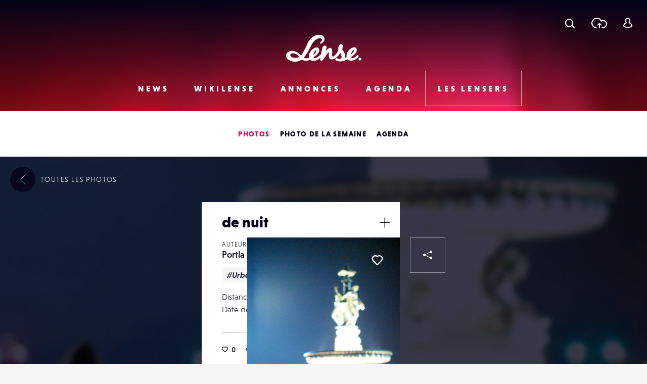

--- FILE ---
content_type: text/html; charset=UTF-8
request_url: https://www.lense.fr/wp-admin/admin-ajax.php
body_size: -65
content:
{"post_id":4834,"counted":false,"storage":[],"type":"post"}

--- FILE ---
content_type: text/html; charset=utf-8
request_url: https://www.google.com/recaptcha/api2/anchor?ar=1&k=6LehnQsUAAAAABNYyfLzUnaZTlkVTuZKBmGM04B1&co=aHR0cHM6Ly93d3cubGVuc2UuZnI6NDQz&hl=en&type=image&v=PoyoqOPhxBO7pBk68S4YbpHZ&theme=light&size=normal&anchor-ms=20000&execute-ms=30000&cb=sn0cv33yh98q
body_size: 50550
content:
<!DOCTYPE HTML><html dir="ltr" lang="en"><head><meta http-equiv="Content-Type" content="text/html; charset=UTF-8">
<meta http-equiv="X-UA-Compatible" content="IE=edge">
<title>reCAPTCHA</title>
<style type="text/css">
/* cyrillic-ext */
@font-face {
  font-family: 'Roboto';
  font-style: normal;
  font-weight: 400;
  font-stretch: 100%;
  src: url(//fonts.gstatic.com/s/roboto/v48/KFO7CnqEu92Fr1ME7kSn66aGLdTylUAMa3GUBHMdazTgWw.woff2) format('woff2');
  unicode-range: U+0460-052F, U+1C80-1C8A, U+20B4, U+2DE0-2DFF, U+A640-A69F, U+FE2E-FE2F;
}
/* cyrillic */
@font-face {
  font-family: 'Roboto';
  font-style: normal;
  font-weight: 400;
  font-stretch: 100%;
  src: url(//fonts.gstatic.com/s/roboto/v48/KFO7CnqEu92Fr1ME7kSn66aGLdTylUAMa3iUBHMdazTgWw.woff2) format('woff2');
  unicode-range: U+0301, U+0400-045F, U+0490-0491, U+04B0-04B1, U+2116;
}
/* greek-ext */
@font-face {
  font-family: 'Roboto';
  font-style: normal;
  font-weight: 400;
  font-stretch: 100%;
  src: url(//fonts.gstatic.com/s/roboto/v48/KFO7CnqEu92Fr1ME7kSn66aGLdTylUAMa3CUBHMdazTgWw.woff2) format('woff2');
  unicode-range: U+1F00-1FFF;
}
/* greek */
@font-face {
  font-family: 'Roboto';
  font-style: normal;
  font-weight: 400;
  font-stretch: 100%;
  src: url(//fonts.gstatic.com/s/roboto/v48/KFO7CnqEu92Fr1ME7kSn66aGLdTylUAMa3-UBHMdazTgWw.woff2) format('woff2');
  unicode-range: U+0370-0377, U+037A-037F, U+0384-038A, U+038C, U+038E-03A1, U+03A3-03FF;
}
/* math */
@font-face {
  font-family: 'Roboto';
  font-style: normal;
  font-weight: 400;
  font-stretch: 100%;
  src: url(//fonts.gstatic.com/s/roboto/v48/KFO7CnqEu92Fr1ME7kSn66aGLdTylUAMawCUBHMdazTgWw.woff2) format('woff2');
  unicode-range: U+0302-0303, U+0305, U+0307-0308, U+0310, U+0312, U+0315, U+031A, U+0326-0327, U+032C, U+032F-0330, U+0332-0333, U+0338, U+033A, U+0346, U+034D, U+0391-03A1, U+03A3-03A9, U+03B1-03C9, U+03D1, U+03D5-03D6, U+03F0-03F1, U+03F4-03F5, U+2016-2017, U+2034-2038, U+203C, U+2040, U+2043, U+2047, U+2050, U+2057, U+205F, U+2070-2071, U+2074-208E, U+2090-209C, U+20D0-20DC, U+20E1, U+20E5-20EF, U+2100-2112, U+2114-2115, U+2117-2121, U+2123-214F, U+2190, U+2192, U+2194-21AE, U+21B0-21E5, U+21F1-21F2, U+21F4-2211, U+2213-2214, U+2216-22FF, U+2308-230B, U+2310, U+2319, U+231C-2321, U+2336-237A, U+237C, U+2395, U+239B-23B7, U+23D0, U+23DC-23E1, U+2474-2475, U+25AF, U+25B3, U+25B7, U+25BD, U+25C1, U+25CA, U+25CC, U+25FB, U+266D-266F, U+27C0-27FF, U+2900-2AFF, U+2B0E-2B11, U+2B30-2B4C, U+2BFE, U+3030, U+FF5B, U+FF5D, U+1D400-1D7FF, U+1EE00-1EEFF;
}
/* symbols */
@font-face {
  font-family: 'Roboto';
  font-style: normal;
  font-weight: 400;
  font-stretch: 100%;
  src: url(//fonts.gstatic.com/s/roboto/v48/KFO7CnqEu92Fr1ME7kSn66aGLdTylUAMaxKUBHMdazTgWw.woff2) format('woff2');
  unicode-range: U+0001-000C, U+000E-001F, U+007F-009F, U+20DD-20E0, U+20E2-20E4, U+2150-218F, U+2190, U+2192, U+2194-2199, U+21AF, U+21E6-21F0, U+21F3, U+2218-2219, U+2299, U+22C4-22C6, U+2300-243F, U+2440-244A, U+2460-24FF, U+25A0-27BF, U+2800-28FF, U+2921-2922, U+2981, U+29BF, U+29EB, U+2B00-2BFF, U+4DC0-4DFF, U+FFF9-FFFB, U+10140-1018E, U+10190-1019C, U+101A0, U+101D0-101FD, U+102E0-102FB, U+10E60-10E7E, U+1D2C0-1D2D3, U+1D2E0-1D37F, U+1F000-1F0FF, U+1F100-1F1AD, U+1F1E6-1F1FF, U+1F30D-1F30F, U+1F315, U+1F31C, U+1F31E, U+1F320-1F32C, U+1F336, U+1F378, U+1F37D, U+1F382, U+1F393-1F39F, U+1F3A7-1F3A8, U+1F3AC-1F3AF, U+1F3C2, U+1F3C4-1F3C6, U+1F3CA-1F3CE, U+1F3D4-1F3E0, U+1F3ED, U+1F3F1-1F3F3, U+1F3F5-1F3F7, U+1F408, U+1F415, U+1F41F, U+1F426, U+1F43F, U+1F441-1F442, U+1F444, U+1F446-1F449, U+1F44C-1F44E, U+1F453, U+1F46A, U+1F47D, U+1F4A3, U+1F4B0, U+1F4B3, U+1F4B9, U+1F4BB, U+1F4BF, U+1F4C8-1F4CB, U+1F4D6, U+1F4DA, U+1F4DF, U+1F4E3-1F4E6, U+1F4EA-1F4ED, U+1F4F7, U+1F4F9-1F4FB, U+1F4FD-1F4FE, U+1F503, U+1F507-1F50B, U+1F50D, U+1F512-1F513, U+1F53E-1F54A, U+1F54F-1F5FA, U+1F610, U+1F650-1F67F, U+1F687, U+1F68D, U+1F691, U+1F694, U+1F698, U+1F6AD, U+1F6B2, U+1F6B9-1F6BA, U+1F6BC, U+1F6C6-1F6CF, U+1F6D3-1F6D7, U+1F6E0-1F6EA, U+1F6F0-1F6F3, U+1F6F7-1F6FC, U+1F700-1F7FF, U+1F800-1F80B, U+1F810-1F847, U+1F850-1F859, U+1F860-1F887, U+1F890-1F8AD, U+1F8B0-1F8BB, U+1F8C0-1F8C1, U+1F900-1F90B, U+1F93B, U+1F946, U+1F984, U+1F996, U+1F9E9, U+1FA00-1FA6F, U+1FA70-1FA7C, U+1FA80-1FA89, U+1FA8F-1FAC6, U+1FACE-1FADC, U+1FADF-1FAE9, U+1FAF0-1FAF8, U+1FB00-1FBFF;
}
/* vietnamese */
@font-face {
  font-family: 'Roboto';
  font-style: normal;
  font-weight: 400;
  font-stretch: 100%;
  src: url(//fonts.gstatic.com/s/roboto/v48/KFO7CnqEu92Fr1ME7kSn66aGLdTylUAMa3OUBHMdazTgWw.woff2) format('woff2');
  unicode-range: U+0102-0103, U+0110-0111, U+0128-0129, U+0168-0169, U+01A0-01A1, U+01AF-01B0, U+0300-0301, U+0303-0304, U+0308-0309, U+0323, U+0329, U+1EA0-1EF9, U+20AB;
}
/* latin-ext */
@font-face {
  font-family: 'Roboto';
  font-style: normal;
  font-weight: 400;
  font-stretch: 100%;
  src: url(//fonts.gstatic.com/s/roboto/v48/KFO7CnqEu92Fr1ME7kSn66aGLdTylUAMa3KUBHMdazTgWw.woff2) format('woff2');
  unicode-range: U+0100-02BA, U+02BD-02C5, U+02C7-02CC, U+02CE-02D7, U+02DD-02FF, U+0304, U+0308, U+0329, U+1D00-1DBF, U+1E00-1E9F, U+1EF2-1EFF, U+2020, U+20A0-20AB, U+20AD-20C0, U+2113, U+2C60-2C7F, U+A720-A7FF;
}
/* latin */
@font-face {
  font-family: 'Roboto';
  font-style: normal;
  font-weight: 400;
  font-stretch: 100%;
  src: url(//fonts.gstatic.com/s/roboto/v48/KFO7CnqEu92Fr1ME7kSn66aGLdTylUAMa3yUBHMdazQ.woff2) format('woff2');
  unicode-range: U+0000-00FF, U+0131, U+0152-0153, U+02BB-02BC, U+02C6, U+02DA, U+02DC, U+0304, U+0308, U+0329, U+2000-206F, U+20AC, U+2122, U+2191, U+2193, U+2212, U+2215, U+FEFF, U+FFFD;
}
/* cyrillic-ext */
@font-face {
  font-family: 'Roboto';
  font-style: normal;
  font-weight: 500;
  font-stretch: 100%;
  src: url(//fonts.gstatic.com/s/roboto/v48/KFO7CnqEu92Fr1ME7kSn66aGLdTylUAMa3GUBHMdazTgWw.woff2) format('woff2');
  unicode-range: U+0460-052F, U+1C80-1C8A, U+20B4, U+2DE0-2DFF, U+A640-A69F, U+FE2E-FE2F;
}
/* cyrillic */
@font-face {
  font-family: 'Roboto';
  font-style: normal;
  font-weight: 500;
  font-stretch: 100%;
  src: url(//fonts.gstatic.com/s/roboto/v48/KFO7CnqEu92Fr1ME7kSn66aGLdTylUAMa3iUBHMdazTgWw.woff2) format('woff2');
  unicode-range: U+0301, U+0400-045F, U+0490-0491, U+04B0-04B1, U+2116;
}
/* greek-ext */
@font-face {
  font-family: 'Roboto';
  font-style: normal;
  font-weight: 500;
  font-stretch: 100%;
  src: url(//fonts.gstatic.com/s/roboto/v48/KFO7CnqEu92Fr1ME7kSn66aGLdTylUAMa3CUBHMdazTgWw.woff2) format('woff2');
  unicode-range: U+1F00-1FFF;
}
/* greek */
@font-face {
  font-family: 'Roboto';
  font-style: normal;
  font-weight: 500;
  font-stretch: 100%;
  src: url(//fonts.gstatic.com/s/roboto/v48/KFO7CnqEu92Fr1ME7kSn66aGLdTylUAMa3-UBHMdazTgWw.woff2) format('woff2');
  unicode-range: U+0370-0377, U+037A-037F, U+0384-038A, U+038C, U+038E-03A1, U+03A3-03FF;
}
/* math */
@font-face {
  font-family: 'Roboto';
  font-style: normal;
  font-weight: 500;
  font-stretch: 100%;
  src: url(//fonts.gstatic.com/s/roboto/v48/KFO7CnqEu92Fr1ME7kSn66aGLdTylUAMawCUBHMdazTgWw.woff2) format('woff2');
  unicode-range: U+0302-0303, U+0305, U+0307-0308, U+0310, U+0312, U+0315, U+031A, U+0326-0327, U+032C, U+032F-0330, U+0332-0333, U+0338, U+033A, U+0346, U+034D, U+0391-03A1, U+03A3-03A9, U+03B1-03C9, U+03D1, U+03D5-03D6, U+03F0-03F1, U+03F4-03F5, U+2016-2017, U+2034-2038, U+203C, U+2040, U+2043, U+2047, U+2050, U+2057, U+205F, U+2070-2071, U+2074-208E, U+2090-209C, U+20D0-20DC, U+20E1, U+20E5-20EF, U+2100-2112, U+2114-2115, U+2117-2121, U+2123-214F, U+2190, U+2192, U+2194-21AE, U+21B0-21E5, U+21F1-21F2, U+21F4-2211, U+2213-2214, U+2216-22FF, U+2308-230B, U+2310, U+2319, U+231C-2321, U+2336-237A, U+237C, U+2395, U+239B-23B7, U+23D0, U+23DC-23E1, U+2474-2475, U+25AF, U+25B3, U+25B7, U+25BD, U+25C1, U+25CA, U+25CC, U+25FB, U+266D-266F, U+27C0-27FF, U+2900-2AFF, U+2B0E-2B11, U+2B30-2B4C, U+2BFE, U+3030, U+FF5B, U+FF5D, U+1D400-1D7FF, U+1EE00-1EEFF;
}
/* symbols */
@font-face {
  font-family: 'Roboto';
  font-style: normal;
  font-weight: 500;
  font-stretch: 100%;
  src: url(//fonts.gstatic.com/s/roboto/v48/KFO7CnqEu92Fr1ME7kSn66aGLdTylUAMaxKUBHMdazTgWw.woff2) format('woff2');
  unicode-range: U+0001-000C, U+000E-001F, U+007F-009F, U+20DD-20E0, U+20E2-20E4, U+2150-218F, U+2190, U+2192, U+2194-2199, U+21AF, U+21E6-21F0, U+21F3, U+2218-2219, U+2299, U+22C4-22C6, U+2300-243F, U+2440-244A, U+2460-24FF, U+25A0-27BF, U+2800-28FF, U+2921-2922, U+2981, U+29BF, U+29EB, U+2B00-2BFF, U+4DC0-4DFF, U+FFF9-FFFB, U+10140-1018E, U+10190-1019C, U+101A0, U+101D0-101FD, U+102E0-102FB, U+10E60-10E7E, U+1D2C0-1D2D3, U+1D2E0-1D37F, U+1F000-1F0FF, U+1F100-1F1AD, U+1F1E6-1F1FF, U+1F30D-1F30F, U+1F315, U+1F31C, U+1F31E, U+1F320-1F32C, U+1F336, U+1F378, U+1F37D, U+1F382, U+1F393-1F39F, U+1F3A7-1F3A8, U+1F3AC-1F3AF, U+1F3C2, U+1F3C4-1F3C6, U+1F3CA-1F3CE, U+1F3D4-1F3E0, U+1F3ED, U+1F3F1-1F3F3, U+1F3F5-1F3F7, U+1F408, U+1F415, U+1F41F, U+1F426, U+1F43F, U+1F441-1F442, U+1F444, U+1F446-1F449, U+1F44C-1F44E, U+1F453, U+1F46A, U+1F47D, U+1F4A3, U+1F4B0, U+1F4B3, U+1F4B9, U+1F4BB, U+1F4BF, U+1F4C8-1F4CB, U+1F4D6, U+1F4DA, U+1F4DF, U+1F4E3-1F4E6, U+1F4EA-1F4ED, U+1F4F7, U+1F4F9-1F4FB, U+1F4FD-1F4FE, U+1F503, U+1F507-1F50B, U+1F50D, U+1F512-1F513, U+1F53E-1F54A, U+1F54F-1F5FA, U+1F610, U+1F650-1F67F, U+1F687, U+1F68D, U+1F691, U+1F694, U+1F698, U+1F6AD, U+1F6B2, U+1F6B9-1F6BA, U+1F6BC, U+1F6C6-1F6CF, U+1F6D3-1F6D7, U+1F6E0-1F6EA, U+1F6F0-1F6F3, U+1F6F7-1F6FC, U+1F700-1F7FF, U+1F800-1F80B, U+1F810-1F847, U+1F850-1F859, U+1F860-1F887, U+1F890-1F8AD, U+1F8B0-1F8BB, U+1F8C0-1F8C1, U+1F900-1F90B, U+1F93B, U+1F946, U+1F984, U+1F996, U+1F9E9, U+1FA00-1FA6F, U+1FA70-1FA7C, U+1FA80-1FA89, U+1FA8F-1FAC6, U+1FACE-1FADC, U+1FADF-1FAE9, U+1FAF0-1FAF8, U+1FB00-1FBFF;
}
/* vietnamese */
@font-face {
  font-family: 'Roboto';
  font-style: normal;
  font-weight: 500;
  font-stretch: 100%;
  src: url(//fonts.gstatic.com/s/roboto/v48/KFO7CnqEu92Fr1ME7kSn66aGLdTylUAMa3OUBHMdazTgWw.woff2) format('woff2');
  unicode-range: U+0102-0103, U+0110-0111, U+0128-0129, U+0168-0169, U+01A0-01A1, U+01AF-01B0, U+0300-0301, U+0303-0304, U+0308-0309, U+0323, U+0329, U+1EA0-1EF9, U+20AB;
}
/* latin-ext */
@font-face {
  font-family: 'Roboto';
  font-style: normal;
  font-weight: 500;
  font-stretch: 100%;
  src: url(//fonts.gstatic.com/s/roboto/v48/KFO7CnqEu92Fr1ME7kSn66aGLdTylUAMa3KUBHMdazTgWw.woff2) format('woff2');
  unicode-range: U+0100-02BA, U+02BD-02C5, U+02C7-02CC, U+02CE-02D7, U+02DD-02FF, U+0304, U+0308, U+0329, U+1D00-1DBF, U+1E00-1E9F, U+1EF2-1EFF, U+2020, U+20A0-20AB, U+20AD-20C0, U+2113, U+2C60-2C7F, U+A720-A7FF;
}
/* latin */
@font-face {
  font-family: 'Roboto';
  font-style: normal;
  font-weight: 500;
  font-stretch: 100%;
  src: url(//fonts.gstatic.com/s/roboto/v48/KFO7CnqEu92Fr1ME7kSn66aGLdTylUAMa3yUBHMdazQ.woff2) format('woff2');
  unicode-range: U+0000-00FF, U+0131, U+0152-0153, U+02BB-02BC, U+02C6, U+02DA, U+02DC, U+0304, U+0308, U+0329, U+2000-206F, U+20AC, U+2122, U+2191, U+2193, U+2212, U+2215, U+FEFF, U+FFFD;
}
/* cyrillic-ext */
@font-face {
  font-family: 'Roboto';
  font-style: normal;
  font-weight: 900;
  font-stretch: 100%;
  src: url(//fonts.gstatic.com/s/roboto/v48/KFO7CnqEu92Fr1ME7kSn66aGLdTylUAMa3GUBHMdazTgWw.woff2) format('woff2');
  unicode-range: U+0460-052F, U+1C80-1C8A, U+20B4, U+2DE0-2DFF, U+A640-A69F, U+FE2E-FE2F;
}
/* cyrillic */
@font-face {
  font-family: 'Roboto';
  font-style: normal;
  font-weight: 900;
  font-stretch: 100%;
  src: url(//fonts.gstatic.com/s/roboto/v48/KFO7CnqEu92Fr1ME7kSn66aGLdTylUAMa3iUBHMdazTgWw.woff2) format('woff2');
  unicode-range: U+0301, U+0400-045F, U+0490-0491, U+04B0-04B1, U+2116;
}
/* greek-ext */
@font-face {
  font-family: 'Roboto';
  font-style: normal;
  font-weight: 900;
  font-stretch: 100%;
  src: url(//fonts.gstatic.com/s/roboto/v48/KFO7CnqEu92Fr1ME7kSn66aGLdTylUAMa3CUBHMdazTgWw.woff2) format('woff2');
  unicode-range: U+1F00-1FFF;
}
/* greek */
@font-face {
  font-family: 'Roboto';
  font-style: normal;
  font-weight: 900;
  font-stretch: 100%;
  src: url(//fonts.gstatic.com/s/roboto/v48/KFO7CnqEu92Fr1ME7kSn66aGLdTylUAMa3-UBHMdazTgWw.woff2) format('woff2');
  unicode-range: U+0370-0377, U+037A-037F, U+0384-038A, U+038C, U+038E-03A1, U+03A3-03FF;
}
/* math */
@font-face {
  font-family: 'Roboto';
  font-style: normal;
  font-weight: 900;
  font-stretch: 100%;
  src: url(//fonts.gstatic.com/s/roboto/v48/KFO7CnqEu92Fr1ME7kSn66aGLdTylUAMawCUBHMdazTgWw.woff2) format('woff2');
  unicode-range: U+0302-0303, U+0305, U+0307-0308, U+0310, U+0312, U+0315, U+031A, U+0326-0327, U+032C, U+032F-0330, U+0332-0333, U+0338, U+033A, U+0346, U+034D, U+0391-03A1, U+03A3-03A9, U+03B1-03C9, U+03D1, U+03D5-03D6, U+03F0-03F1, U+03F4-03F5, U+2016-2017, U+2034-2038, U+203C, U+2040, U+2043, U+2047, U+2050, U+2057, U+205F, U+2070-2071, U+2074-208E, U+2090-209C, U+20D0-20DC, U+20E1, U+20E5-20EF, U+2100-2112, U+2114-2115, U+2117-2121, U+2123-214F, U+2190, U+2192, U+2194-21AE, U+21B0-21E5, U+21F1-21F2, U+21F4-2211, U+2213-2214, U+2216-22FF, U+2308-230B, U+2310, U+2319, U+231C-2321, U+2336-237A, U+237C, U+2395, U+239B-23B7, U+23D0, U+23DC-23E1, U+2474-2475, U+25AF, U+25B3, U+25B7, U+25BD, U+25C1, U+25CA, U+25CC, U+25FB, U+266D-266F, U+27C0-27FF, U+2900-2AFF, U+2B0E-2B11, U+2B30-2B4C, U+2BFE, U+3030, U+FF5B, U+FF5D, U+1D400-1D7FF, U+1EE00-1EEFF;
}
/* symbols */
@font-face {
  font-family: 'Roboto';
  font-style: normal;
  font-weight: 900;
  font-stretch: 100%;
  src: url(//fonts.gstatic.com/s/roboto/v48/KFO7CnqEu92Fr1ME7kSn66aGLdTylUAMaxKUBHMdazTgWw.woff2) format('woff2');
  unicode-range: U+0001-000C, U+000E-001F, U+007F-009F, U+20DD-20E0, U+20E2-20E4, U+2150-218F, U+2190, U+2192, U+2194-2199, U+21AF, U+21E6-21F0, U+21F3, U+2218-2219, U+2299, U+22C4-22C6, U+2300-243F, U+2440-244A, U+2460-24FF, U+25A0-27BF, U+2800-28FF, U+2921-2922, U+2981, U+29BF, U+29EB, U+2B00-2BFF, U+4DC0-4DFF, U+FFF9-FFFB, U+10140-1018E, U+10190-1019C, U+101A0, U+101D0-101FD, U+102E0-102FB, U+10E60-10E7E, U+1D2C0-1D2D3, U+1D2E0-1D37F, U+1F000-1F0FF, U+1F100-1F1AD, U+1F1E6-1F1FF, U+1F30D-1F30F, U+1F315, U+1F31C, U+1F31E, U+1F320-1F32C, U+1F336, U+1F378, U+1F37D, U+1F382, U+1F393-1F39F, U+1F3A7-1F3A8, U+1F3AC-1F3AF, U+1F3C2, U+1F3C4-1F3C6, U+1F3CA-1F3CE, U+1F3D4-1F3E0, U+1F3ED, U+1F3F1-1F3F3, U+1F3F5-1F3F7, U+1F408, U+1F415, U+1F41F, U+1F426, U+1F43F, U+1F441-1F442, U+1F444, U+1F446-1F449, U+1F44C-1F44E, U+1F453, U+1F46A, U+1F47D, U+1F4A3, U+1F4B0, U+1F4B3, U+1F4B9, U+1F4BB, U+1F4BF, U+1F4C8-1F4CB, U+1F4D6, U+1F4DA, U+1F4DF, U+1F4E3-1F4E6, U+1F4EA-1F4ED, U+1F4F7, U+1F4F9-1F4FB, U+1F4FD-1F4FE, U+1F503, U+1F507-1F50B, U+1F50D, U+1F512-1F513, U+1F53E-1F54A, U+1F54F-1F5FA, U+1F610, U+1F650-1F67F, U+1F687, U+1F68D, U+1F691, U+1F694, U+1F698, U+1F6AD, U+1F6B2, U+1F6B9-1F6BA, U+1F6BC, U+1F6C6-1F6CF, U+1F6D3-1F6D7, U+1F6E0-1F6EA, U+1F6F0-1F6F3, U+1F6F7-1F6FC, U+1F700-1F7FF, U+1F800-1F80B, U+1F810-1F847, U+1F850-1F859, U+1F860-1F887, U+1F890-1F8AD, U+1F8B0-1F8BB, U+1F8C0-1F8C1, U+1F900-1F90B, U+1F93B, U+1F946, U+1F984, U+1F996, U+1F9E9, U+1FA00-1FA6F, U+1FA70-1FA7C, U+1FA80-1FA89, U+1FA8F-1FAC6, U+1FACE-1FADC, U+1FADF-1FAE9, U+1FAF0-1FAF8, U+1FB00-1FBFF;
}
/* vietnamese */
@font-face {
  font-family: 'Roboto';
  font-style: normal;
  font-weight: 900;
  font-stretch: 100%;
  src: url(//fonts.gstatic.com/s/roboto/v48/KFO7CnqEu92Fr1ME7kSn66aGLdTylUAMa3OUBHMdazTgWw.woff2) format('woff2');
  unicode-range: U+0102-0103, U+0110-0111, U+0128-0129, U+0168-0169, U+01A0-01A1, U+01AF-01B0, U+0300-0301, U+0303-0304, U+0308-0309, U+0323, U+0329, U+1EA0-1EF9, U+20AB;
}
/* latin-ext */
@font-face {
  font-family: 'Roboto';
  font-style: normal;
  font-weight: 900;
  font-stretch: 100%;
  src: url(//fonts.gstatic.com/s/roboto/v48/KFO7CnqEu92Fr1ME7kSn66aGLdTylUAMa3KUBHMdazTgWw.woff2) format('woff2');
  unicode-range: U+0100-02BA, U+02BD-02C5, U+02C7-02CC, U+02CE-02D7, U+02DD-02FF, U+0304, U+0308, U+0329, U+1D00-1DBF, U+1E00-1E9F, U+1EF2-1EFF, U+2020, U+20A0-20AB, U+20AD-20C0, U+2113, U+2C60-2C7F, U+A720-A7FF;
}
/* latin */
@font-face {
  font-family: 'Roboto';
  font-style: normal;
  font-weight: 900;
  font-stretch: 100%;
  src: url(//fonts.gstatic.com/s/roboto/v48/KFO7CnqEu92Fr1ME7kSn66aGLdTylUAMa3yUBHMdazQ.woff2) format('woff2');
  unicode-range: U+0000-00FF, U+0131, U+0152-0153, U+02BB-02BC, U+02C6, U+02DA, U+02DC, U+0304, U+0308, U+0329, U+2000-206F, U+20AC, U+2122, U+2191, U+2193, U+2212, U+2215, U+FEFF, U+FFFD;
}

</style>
<link rel="stylesheet" type="text/css" href="https://www.gstatic.com/recaptcha/releases/PoyoqOPhxBO7pBk68S4YbpHZ/styles__ltr.css">
<script nonce="IIHkD69jGYVqZKwDuI81Gg" type="text/javascript">window['__recaptcha_api'] = 'https://www.google.com/recaptcha/api2/';</script>
<script type="text/javascript" src="https://www.gstatic.com/recaptcha/releases/PoyoqOPhxBO7pBk68S4YbpHZ/recaptcha__en.js" nonce="IIHkD69jGYVqZKwDuI81Gg">
      
    </script></head>
<body><div id="rc-anchor-alert" class="rc-anchor-alert"></div>
<input type="hidden" id="recaptcha-token" value="[base64]">
<script type="text/javascript" nonce="IIHkD69jGYVqZKwDuI81Gg">
      recaptcha.anchor.Main.init("[\x22ainput\x22,[\x22bgdata\x22,\x22\x22,\[base64]/[base64]/[base64]/KE4oMTI0LHYsdi5HKSxMWihsLHYpKTpOKDEyNCx2LGwpLFYpLHYpLFQpKSxGKDE3MSx2KX0scjc9ZnVuY3Rpb24obCl7cmV0dXJuIGx9LEM9ZnVuY3Rpb24obCxWLHYpe04odixsLFYpLFZbYWtdPTI3OTZ9LG49ZnVuY3Rpb24obCxWKXtWLlg9KChWLlg/[base64]/[base64]/[base64]/[base64]/[base64]/[base64]/[base64]/[base64]/[base64]/[base64]/[base64]\\u003d\x22,\[base64]\\u003d\\u003d\x22,\x22wr3Cl8KTDMKMw6HCmB/Dj8OYZ8OZSmcOHgEgJMKRwonCqBwJw5nCrEnCoDfCuBt/wrbDhcKCw6dKCGstw77CrkHDnMK0Nlw+w5Zuf8KRw4MmwrJxw7jDvlHDgGtmw4UzwogDw5XDj8Ovwr/Dl8KOw5YNKcKCw5DCsT7DisOyV0PCtVTCn8O9EQ3Ck8K5akrCgsOtwp0SIDoWwqTDuHA7acO9ScOSwovClSPCmcKGWcOywp/DlRlnCSnCoxvDqMKmwqdCwqjCssO6wqLDvzXDosKcw5TCkBQ3wq3CnwvDk8KHDhkNCSLDkcOMdhnDmsKTwrcMw7PCjkoCw5Rsw67CsA/[base64]/CgMKpwoEeH8OIJ8KkwrZKw70lSxcTeAnDnsOKw63DownCg2TDqETDs0Y8UFQwdw/Cu8KfdUwXw6vCvsKowp57O8OnwpdtViTCm30yw5nCusOPw6DDrGcBfR/Cvkllwrk0H8OcwpHCqDvDjsOcw54FwqQcw5BTw4wOwpfDlsOjw7XChsO4M8Kuw4JPw5fCtgcqb8OzDMKPw6LDpMKGwr3DgsKFWMKZw67CryFcwqNvwp9pZh/Dk0zDhBVdQi0Gw6hfJ8O3OcKsw6lGBMKlL8ObXxQNw77CksK/w4fDgEXDiA/[base64]/PcKNNsO2wpjDg0rCjkLCqcKKGkgLw4NyC2PDp8O1SsOtw47Dh1LCtsKpw5Y8T3xkw5zCjcOewo0jw5XDsmXDmCfDoEMpw6bDlMKAw4/DhMK/[base64]/[base64]/[base64]/CsiPCokvCqMKRwp4KwqfCn8OgwrAHw57DjsOGw7PDkcOrcMOqNGDDhRcjwr/CtsODwpZ+wq3CmsK5w7ANRQ3DpsOyw5MCwrZ+wpLCgSxKw6U/wrXDl1xTwrlaNlnCn8Kow4tbIVZQw7DDkcOxCA9QMsKDwokew4BAfSpgbMODwoccPUxCXSlOwp9nX8OOw4xswp92w7/CpcKEw5xTBcK2QkLDlMONwq3CmMK+wodeIcOUA8O0w4zDhEJoK8KEwq3DrcKtw4Ffw5HDlwpJXMKlJhIEDcO/wp8JGMKxBcOKFAbCqkBdOcKyZDTDm8OoDzPCqsKGw6LDgcKECcO8wpTDh1nCksOWw5DDpAbDoULCuMObEMK0w6cxZwR8wrI+NR0iw7DCl8K6w4rDs8KtwrrDu8Kowop9QsOVw6nCp8O1w5Q/ZRDDtFMeM3c6w6szw4Zqwo/CvXrDqk0jPDbDkMOvX1/CpD3Di8KbNCPCucK3w4fChcKaDGl+BnxaHcK5w6ckPzDCgld4w4/Dq2dYw6U+wrLDlsOWGcObw7TDo8KGInnCqMO2L8KowpdcwrjDlcObHU/DlUM3w6LDs2YoZ8KHUWlDw4bCscO2w7rDr8KEKVzCnRU+BcOpK8K0QsOlw6BJLQjDk8ODw5fDsMOgwrbCtcKBw4cQOsKawqHDp8O2ZjfCs8Kjb8Oxw4dfwqHCkMKnwoZeO8OebcKpwpgOwp7Cn8KKT1DDh8KQwqbDiGQHwqQ/T8KYwqtHZVnDuMKiFkRPw6LCj3hLwpDDgHrCvDvDq0HCkgl6woXDpcKqwqzCmMO3wo0VacOYTcOCScKyNUHCgsKoARxLwrLDrXpTwqw1MQcpGnQmw5fCpMOkwpTDlsKbwq9Kw5s7fxUowpxqVzzClcOMw7DDv8KMw7XDkCzDsBEGw5/[base64]/[base64]/wrJ1bAJuWMONISPCh8OVTsK0CMKrwqTCtSjDpSIuwoRUw7lEwq7DlTdbHMO+w7HDjVtqw5V1NcKqwr7CiMOUw4hxTcKdFAEzwofDo8KgAMKqfsK/ZsKcwpMSwrjCiHoNw7ZNJBcbw6LDs8KqwqbCm2NUYMOCw43DssK9PMOIE8OUeSE6w79uw5fCvcKnw67CvMO7LcO6wrN2wqooY8OXwp3CrXlAYMOSPMOUwpQkKX3Djk/DjUfDklPCscK6wql1w5PDrMKhwq4RKGrCuCzDvkZIw4gmK3zCsVbCp8Kgw6JVLmMHw4DCncKpw6/CrsKhDAVfw4IXwq9uHW5eVcObChDCqMK2w4HCocK6w4HDlMOxwrvDphfCmMKwTzfChgIRFG9swqDCj8O4DsKECMKDBE3DjcORw7EhRMKuJF5pfcOpV8K1bB/ChUjDqsOCwo/Dn8ORDcOGwozDkMKfw7DCnW4Zw6dHw5Y6IjQQXh5LwpXDuGfDml7ClBXCphPDr37DrgHCqcOWwpgvEFLCuUZ4GsO0wrcYwo7Du8KTwqU9w6gdD8KfJMKEwqAaWMKwwonDpMKuw5duwoJRw5E8w4USOMO/w4F6CW/CvGoxw6HDgjnCrsO+wqAfEAvCgjtfwqR+wo0gOMOWTcODwoE5w4R6wqhUw4RucE/CuyDCgXzDgGFNwpLDscKNUsKFw5jDkcKqw6HDksKFwrTDuMKFw73Dv8OfIE5QaRdgwqDClzdieMKaJcOnL8KfwroewqbDvxJLwq4KwppIwrBoa0I6w5QAc3UsBMK3DsOWHksBw4/Dq8Oow7DDhgw/S8OSUBjCpsOAH8K7TknCrcOYwrVPGMOhSsOzw54WQcKNLMKrw75tw5lvwonCjsOtw4XCjB/Dj8KFw6trDMKPNsKjZ8KzQzrDgsO0eFIQfQgAw6xkwrfDg8O0wqUSw53CmR8qw6zCpsOvwojDksOHwojCmMK1YMKFGsKsT0A/TsO9MsKaFMK5w5cEwoZGZCQFcsKyw5YWb8OOw5HDpcO0w5ldMjnCl8O7FsOxwoDDo33DvBYCwoh+wpRpwrN7C8OgX8Kxw7wJHTzDj27DuG/[base64]/DmDdvccK9KsOHwqbDsMOhw5UzBGdRRAUfacOiU8KAE8O6DVbCpMK+esKeDsKlwoDDkT7CiAV1Q1kiw5zDmcOKFzbCocKJAmLDrcKRYwnCggjDtTXDlQDCvMKow6Nww6LDl3BldTHDgcOhVMKZwp12bnnClcKyPik9wqJ/BwgVFgMew5PCuMOFwqZHwq7Co8OvJ8OhE8KmKw3DkcKQIcOBOsO0w5FjQHvCq8O9A8OhKsK2woptLDd0wpfDn08LM8OuwqDDisKrw4powq/CuBp/EjlNNsK+LcKdw7gzwpNaSsKJRA1cwobCiGnDhnHChsKIw6/[base64]/Ctn/DlMOHWcK1wqt/wq7DjcK/wo5OwrzCqsKBwo97w6xmw5XDtMOGw7/[base64]/w67CgMK6ZMOIwq3DhMOEwrfDg8KofcK9wqINVMObwpLCt8ONw6DDtMOkw5UFB8KZQ8OVw4TDkMKyw5RBwo7Du8KobzwZNiB2w6h/TV8Jw7IcwqoTHlbDgcKmwqdOw5JXGybDgcOtbx/[base64]/DhcOxG8OEGMKQKVzDkMKFwrvDtBHCrX1zc8O+wqPDjcOcwqZkw40Aw4PDnHLDtys3LsOfwoHCj8KqEQ5zWMKIw6hOwozDqgjChMKFSxoww4w3w6o/c8ObERk4bMK5YMO5w4vCoDtEwotUwr/[base64]/Dtxg0e8KYT8O+wo0zwoPDt8OESBMVwpTCksK1wqMCagXCr8K/w7VKw4rCg8O3fsONXTJ3wqfCo8OZw6h/wprDgHTDmxECesKrwqo5NEkMJcKmWsO+worDqMKHw4fCoMKZw61ww5/CicOHAMOPKMOvcTrCiMOpwrpSwrwOwo8bTAPCpATCmyRzJMORLXfCgsKgcMKCZlTClsOEOsONWUXDvMOMdwTDvj/Cq8OmHMKQZD/DlsK2a20cVlBxUMOqJz8aw4h5d8KBw5hlw7zCnFYTwpLClsKkw6jDqcOeP8KGdgISMgwnXSHDvMOtGXtQAMKZKFrCiMK4w7nDqUw5wqXCisKwYBcHwpQwaMKRZcK3ax/Cv8KiwoQdFVnDh8OnL8KQw6ogwrfDuDPCuRHDuDNfw7M3w7jDj8K2wrhPIGvDuMOowpDDogorwrnDo8KRE8Obw4DDuCvDpMOewrzClcOnwprDtcOWwpnDo3fDtMKsw5JuTWF/wobChMKXw4nDsRdlMD/CkyBiQcKUBsOfw73DkcKDwqNpwqVkScOwaDXCmgnDgXLCo8KHHsOGw7EwMMOKT8K/wr/DrMO/AMO6GMKuw7LCkBk9VcOvfgLClm/[base64]/esKUGQtTCz9WPMOkwrPDly/Ck8OOw4DDiS3CpsK0wpIRN1jCpMK2JMKIcGRfwo54w43CtMKMwo7CoMKSw5tSX8O4w6VJT8OKB1Fkbj/CiXbCkTTDssKDwp3Cq8KiwpbCvQJCAcO0Rg/DnMKJwrxwIG/DhlXDpmzDtsKPwo7Dk8Ozw60+J0nCtRPCqkNjLsK8wqHDrnbCrWbCsnpsH8OvwrIpEDwEH8KPwoUfw67ChsKTw6h8wr/CkXoewrnDv07Cl8O1w6tmQXfCixXDs0DCsy/Do8Kiwr5SwonCgGVZAcK0cSfDjRZ2Qx/CsirDmMOpw6fCvMOEwpHDrBbCrgMSXcK4w5bCicOvUcKjw75sw5HDgMKawrR1wrYVw7VLKcO+wq1pKsOmwrUOw71EfMOtw5RLw4bDintQwofCvcKHUnPCuxRzNiTCssOFT8Oqw4XCn8OowowtAVXCvsOww7/CkMKuUcOiN1fCi2sWw4ROw7LCmcKiwp/CusKNeMKMw4B2wrN8wpHDvcOYZUsyY19cw5VDwp4gw7LCgsKew5LCkhvDjmbCsMKfJ1nDiMKVZ8OvJsODRMOhPz7DmMOOwpUkwp3Cq3NRNQ7Ct8Kpw7wlfcKNTnjDlyzDn381wr9pTSlLwoI0YsOQHXjCsFPCvMOnw6tqwrY4w7/Ch0HDjsKgw79PwqZKwpZhwowYfXXCsMKPwocxBcKBTcOMwoxZGiVWKRYhA8KEw7EWw6vDgVgywqHDmlsVUMOhO8KDcsOcdsKjw5UPEcOCw7JCwqTCpX8fw7EZEsKxwro1ISNDwq06LGbDvGhdwrt4G8ORwrDChMKuAE12wr9aCRPCig/Dl8KowoYEwqp8wonDpR7CsMOJwp/Dg8OdUgInw5TCqULCs8OEXSzDpcO/PcKpw4HCqiPClcOXJ8OsPn3DsmtKw6nDksKRTcOfw7/DqcOfw6HDmSsFw7jCpTc4wrtwwo0VwpHCgcOdcTjDgWU7cgkmOyFhKsO1wocDPsOiw7pIw6HDnsKrPMOQw6hoTjlawrtnIkp+w54vaMOMIxxuwqPDucKVw6g6VsK7OMKjw7fCgcOewoxnwrXClcKiCcKcw7zDkFvCniwgL8OBMyjCi3rCinMqa1jCgcK7woU/w79SX8O6TirCqcOxw4zCg8OZHnbDh8OtwpB5wo98D35LEcO7ZFNYw7PCq8OjXW8uZEAGG8KNWsOeJiPCkh8Jd8K0G8O1TF5jw6TDsMKRdsORw5NMbEzDi0J5bWbDiMOOwqTDjnjCnkPDl0TCusOVNyBrFMKqZjljwrEzwr/Co8OCHMKHOMKLKiIUwoLCoW4WEcK/w7bCv8K/B8K5w5HDrcOXa38idsOCAcOMw63DoGzDpcK/[base64]/DtsO9AcOqPxklw6XDpjzDjCbDrz5Kw71VcsO2w6XDghtAwqo9w5ImRMOxwqkoETzDgizDlcK7wolfLcKXw6liw6tnwr5Sw7ZPwp1ow4HCj8OJAXLCvUdTw4UewoTDp3/Ds1x3w71dwoJaw7Esw5zDowwLUMKcU8Oaw5jCocOxw4tjwqDDn8Oyw4nDnHsvwrcOw5fDqyrDvmDDnQTCnn/CkMKww5bDnsOKGF1HwrAjwoDDg0nCrsKQwr7DlhBnIF3Du8O5aG8fJsKyfyI2wr/DpyPCs8KhEE3CjcOJB8O0w5TCv8OPw4fDjcK+wp/ClmRmwqQ9A8Kmw4wxwrB7wofCn1bDpcO2SwrCo8OnTnbDssOqcnN+F8O1aMKswpTCgcOsw7XDh0g3IUvDjMKDwoB8wonDtkrCvMKWw4PDvsO0w6kQw5rDusKsawjDuyUHJhHDqiJbw79DGlXDvSnCgcOgZyHDlsKswqY7Awt3BMOYK8K4w4/DucKpwqvCtGUdRkDCrMOIJMOFwqpTYXbCh8K9w6/DpD4yWiXDj8OHWcKmwrzCuAd7wp9Hwq3ChcOpSsOSw4DCul7CimMGw77DmSEXwrnDmcK9wpnCrMKuSMO1woLCikbCgw7CgCtYw4fDk1zCn8K/MFoMZ8OQw4PDsAhDIUbDscK9CcKawqbChBrDusOKaMOCET4WacKCcMKjanY6HcKPBsK8w4LCn8OZwr3CvhFCw7gEw6nCk8Obe8KKe8KMTsKcP8OZJMKQw6/DnDvClEzDq21CBsKMw4PCvsKmwqfDq8KnSsOCwprDsmg6LAfCny3DnwFnA8KCwojDnRXCtEg2KMK2wr59wpY1AC/Ctwg/[base64]/CmzNNw6HCucKsw6xRw4ZDZMKaeTN3JzdiKcKfRcKWwrJkdjzCuMOQSXbCvcOhw5TDpsK6w6ohb8KmNcO0DcOwaG81w5c0NQDCrMKLw6Mew74HbyxnwrjCvTbCnMOew59UwoxrUMOgDcKlw5AVw4gFwpfDkCvCo8KNM3wZwrbDjjzDml/[base64]/Cn8KHwoUtwp/DsiTDmcKnYMKMw7VFWcKTw6rCrcKDfgXDvW/CiMKQQsOgw4/[base64]/OEojw7bDlcOyRcO3w4lcKgTCvMOrUAkkw6tgbsKJwrPDixfCp2fCvsOEMGPDr8OHw6nDlsOgSkLCjMOow7E8ZWTCqcKUwosUwrjCgVlbYHjDnSDCnMOqdDzCpcKvAXojG8ObLMOaJcOgwq0ow5/CgnJZCMKFO8OQHcKHOMK4WmDCombCoUvDhsKdIMOMIsKSw7lhRMKtdsO2wpMuwowkWF4+SMO+XQbCo8KFwrzDgsKww67CqcOlI8OfQcOMccOUBMOMwpJqwqrClyjClVtcSU7Cg8KgS3rDoCQkWWHDgmkOwoQTF8K4V03CoRljwr8nw7HCvR/DocO4w5d5w7Qnw5UDYWvDtsOGwp5PWW11wqXCghvCjcOaKMOXX8O+wrnCjxdiHgxiRDjCiUHCgQfDq0fDp1U9fQc4ZMKeHj/Cr0vCskDDncK9w6LDrMObCsKrwqUVPMOjAMOVwo/DmzzCqRRLY8KJwpMiLkNfXEwEBcOvY0DCtMOUw6MUwod1wrpOe3PDqxbDksOUw7TCtgUyw5fCt09gwp/DmkfDgR4EbGTDlMKRwrHCq8Kiwq8mw4HCjR3ClsOBw5HCuXnCsRzCqMOycjJtHMO+wrtfwqXCmXVIw4tNwoNuK8KYw7E/[base64]/w6dJwrtkMjYeBnfCl8OXwoNxRMOefDx1IsKBeUJHw78SwpXDljBGe2vDjzDDpMKCIMKwwo/Crn9MUcOCwpl3d8KNHhbDrXYSOGcGP3/Ck8OEw4TCpMOewprDuMO5RMKXWWw1w7HCmGdtwrE0acKTTl/CpMOrwrrCq8Ocwp/DssOrIMK3H8OowoLCvRLCusKVw6lLORdMw5zCncOoVMOEZcKkOMKaw6tjPEJHWzpDEEzDsB/Cm0zCo8KVw6nCkTfDncORWsKMeMOzBjk/wq40ME0BwpI8wq3Cg8OAwrRYZXvCqMOMwrvCk2nDqcOGw6BhdsOiwplMHcOeaxXDthIAwotTRmTDmi7CkBrCnMOYHcKjK1/DjMOgwrjDkGdUw6jCrcOfwr7CksO7Q8KhDVVJGcKDw5piIRzDoFXCjXbDoMOiTX8DwohWVjRLe8KewqDCnsOxV07CtX0hXH8lBHjChlpXOmXDvVLDnEl/BF/[base64]/Cmk3Cn8Otw7DCgW3CisKxJMKTw7g0wrnDu8OVw7cDF8OSM8OZw4fDqQNXCx7DoiDCkX/[base64]/CvMOiw5jDu8O4w4/Cs8OowrPDhGLCjmY/wq5qwpbDgMK2wr7CpsKJwpLCmFDDpsKccQ1XQRF2w5DDlQ/DuMKKK8OwP8Ofw7/CvcO5HMKVw4nCgGbDpcOfdMK1MhbDvw8zwqZwwrlkSsOkwpDCtiE/wq13JjJgwrHClW7DssKPRcKww7rDo3h3dQXDtGVSVlfCv144w5sza8KfwqN0ZMKZwpcWwoIfG8KjGsOxw7bDoMKBwrYyOnnDrBvCjC8JBFl/w6IwwojDqcK5w7k9U8O+w6bCnjrDnBjDplrCh8K3wq9sw7zDnsODY8OvUMKLwrwPwrE5cjfDrcO3wrPCpsKzFnjDgcKZwqvDoD80w785w5Qsw4cPDV1hw77DqMOLeBlmw711dBFfIcKub8O1wq41cmzDuMK9fXTCoGAjLMO7EUvCl8O/M8KzfRZfbXrDmsKCR3tgw7XCigvClsO/HgXDuMObAX51wpBrwp0bw7wkw5NqEMOWDBzDnMOdEcKfG297w4zCiCvDjsK+w7Nnw75YdMO5w5FGw4Z8wpzDjcO2wpM8KEdTw4HCkMKmesOIIQTCmG0XwrfCi8KTwrc9EwBvw4DCuMOwbApTwq/Du8K/[base64]/CiGzCnMK9XsOoNsKLB8K5bcOnw7Vsw7/[base64]/[base64]/woQtDibDhUDCrzQHeyFaw6LCm8OnworCk8KcVMOLw7XCjlckFMKlwrNCwqzCj8KxOj/[base64]/CosOowrxEwp45ecOBw7d9VHQ2woXDsFU0HMOrWGYQwqDDn8K0w6ZDw7zCn8KucMOQw6/Dph7Cq8OhM8Odw4rDikPDqy7Cj8ODw688wo7DhCLCtsOpSsOiPkrDiMOBLcKlM8Osw7EJw6tww5E4ZmjCj2zCgXnChMOQUkpFG3rCsDQzw6oTZAPDvMKLPzQNL8K5w69vw73Co0/DsMKMw5J1w4fDhcO0wpRlL8OKwqJ8w7bDl8O6dmrCuS7DicOywpF/VgXCp8OEPCjDucOqTsKJahkSVsKBwoHDtcKXFUjDlcKcwrUUQUnDgsOYNzfCnMOjSArDkcOGwogvwrXClErDmwtEw60yOcOswqxNw5xVNsOzV1MLcFlnSMOUZm8fesOMw5gQThnDo0LDqE8uDDo2wrDDqcK/UcK5wqJCPMKww7UjdQ/DiBXCvkkNwq9pw7zDqi/ChcKGwr7ChQHCkBfCqjEof8O2XMKWw5Q9R3bCo8KMLsOYw4DCmhEow6fDssKbRy9CwqopeMK4w79swo3DvH/DtyrDmCnDoFk0w4N7fAzChzbCnsKvw48XKjnDh8KUNUQow6XDs8Kww7HDiBFna8KMwodRw5g5YMOANsO2GsK/w5gCacOwPsKREMOiw4TCgsK5ezk0cxZTJCp6wplaw63DqcK+NMKHexfDn8OKUhknBcOUQMKOwoLCisKkXkN0w4/DoVfCmG/[base64]/CjMOYwq9/w6fCl8Ohd24Wwp/[base64]/VD1eHMODw7bCpsK0w6tdw5kqM8K4J8O4wohCwpnDr8O3M0YMSjzDj8Ovw4BLZsKCwo7DmxRvwpjDkSfCpMKRFcKjw6RsJl0VdHhFwp9pJy7DqcK8esOgTMOYMMKJwrnDhMOCVE1dDDzCv8ONTVHCoX/DmSwlw7lcI8Ocwppfw7fClFxvwrvDicKMwqxWEcK+wprCkXfDkcK7w7RgLiQHwpzCt8OkwprDrwl0ZG8aajDCscOmw7LClsKjw4R8w4QHw7zCh8OZw71eRHvCkkDCpWZdQQjCp8KYJMKMS3p3w7rDmGQXfBHCksOjwrUZZ8OsSwp4PF5Vw6hjwpbCrsOPw6nDsgc/w4/CpMKRw7LCtDcMQy9YwrPDpm5bwowgM8KgGcOOThNrw5LDncOZXDczfkLChcOgQQLCnsOAcxVGawEUw7dyBn7DqcKBT8KNwoV5worDkcKxWVHDt2F5KjZIFMO4w6rCjmDDrcO/[base64]/ClcOFasKlIEBjBGTDi8KBPwTDi8KQdh7Dv8OdJ8OswqEKwpY/fT/CisKNwrvCm8Ouw6nDpcOgw6LCusO7woHCgMODT8OLaC7DtkfCvMO1asOPwpkCUS1vFxbDtBVhW2/Cjz8Ow686bglUccKLwrXDnMOtwqjCiGbDtXTChXpnHMOueMKpw5tRPXzCtHJcw4RXwpHCrCF1woDCiyrDoWIqbwnDgg/[base64]/DpBltOMOsw6HChlUiGcOswpvDucOSCsKuw4fDlMOgw7pwQDELw44pL8K3w4XCoj4wwqrDllDCsx/[base64]/[base64]/[base64]/DgGROVMKRw7/[base64]/CjsOHJMOEKCRYZ8OdIMKnw4TCh8Ovw5FrNXjCjsOhwpZwUcK6w5XDsl/DkXcmwrwRw5Z+w7fCiXtpw4HDn0zDt8ODQ3UsPHkPw7nDnHI+w4tgGSwvVgRRwqoyw7fChDTDhgvCsH94w7o3wq44w5pbR8KtIkbDkkDDmsKywpFPNUluw7zCmDcvfsOnQcKkLMO9BR1xccKXehR/woB0wp4YSsOFworCl8K/[base64]/w60oQRgrXSVzwrTCrDt3w4nCgFnCqQttYB/[base64]/[base64]/w5fCksK1wqLDuMKeVcOZw7HDnsOIdHzCosO3w5zCt8KQw5JOTcOOwrXCgE/DnWDCgcOSw5vCgnPCsihvHloVwrI/[base64]/[base64]/w5cXw6HCo8O2dcKta8KZwrJ8cRVBVcOlf30Jwq8hHk8Uwp5GwodCcCoFIAVXw6DDmCXDvHfDucOIwoMQw4fClTzDisOjbV3DgkdNwp7CjCFpRwnDmkhnw4zDuFEWwpfCtcOXw6XDmQDCvRDCn2ZSZkprw5/[base64]/[base64]/Dqll7DcKJw6IxJnLCjcOVNsOwwr7ClcK6wr3CksOawr8Fwpttw4rCrmEFRHZxO8OMwp9Cw5pfw7cmwqDCrsOrQMKFPsOrU1xqVnUdwrgFLMKjFcOdb8Oaw5sIw7wvw6zDrBVbT8KjwqvDrcOPwrsow6zCk1XDjsOuZsK8DXs4blTCuMO2wp/[base64]/[base64]/[base64]/CjVVfZsKlP31lNcObNsKNeFfCgR/DgcO8SV19w5txwpciM8KFw4HCu8KFV1/CjsKPw6ACw5cJwqFiVzrCm8Ohwrw/wpPDpynCiSfCo8OXG8KaQTlEbm9Lw7LCuU83w5PCrcOQwp3DiDtFImjCvcO6WcKXwrhBUFIHTsKhbsOOBS9XU2rDn8O7QHZFwqZ+wpk1HcKCw7LDtcK7L8Ovw44ETMKZw77CnTjCrSNhHApmKsOzw7tLw6FJfhcyw4LDvG/[base64]/CtHfCj2PCpcOXPCrCkMK8emHCpMOQPMK2Y8KqMsOrwprDvBXDp8ORwooaCcKndMOFAEsMYMOVw77CtcK+w6U4woDDtQnCqcOGIQrDssKBfWVOwqPDq8Kkwow3wrTCnRzCgsO9wqVgwqTCr8KuH8K/w457VkEULV3DhsKrF8KuwpTCv2jDr8Khwo3Cn8KZwo/DpSsIIB/DliLCoGwKJjlHwooDZcKZHVsOwoDDuhvCtQjDmMKfH8Otw6E+fMKCwr7CnDvCuCEmw6zCicKycHQawonCqm5EQsKAC13DkMO/EsOuwos+wogRwqQHw6vDgAfCqcK+w4U3w5bCgMKSw4gOeijCuDnCk8OCwo4UwqvDuH/Cn8Ogw5PCoxhgAsKUwrRawq82wqs2PlXDnURkdTzCtMOCwr7CkEFawp4uw78GwonCjsOUWsKMDFbDvMOvw5bDusKsPsK6NF7DgA5hO8KwPVkbw5vDqHfCuMOqwrpMVS8kwpRWw7fCssODw6PDucKnw5l0JsOWw6oZwoHCscORT8KtwqsaEl/DnxLCvMO8wqnDrzUowrlqV8O5wo3DqcKnV8Oow4t3w5LCiHR0ABIUXXAfB0rCs8OFwp9dEEbCp8OSPCrCimBEwoXDnsKHwrzDjMKUXhZgfVJEPQAGYXPDo8OZKw0HwpbDlxTDisO7G1xqw5Evwrt/wpnDq8Kgw6JEJXBXG8KdRSAzw44nW8OaOxnCs8K0w50Vwr/CoMOcUcKjw6zCmkfCrXlpw5bDu8ORw6XDk1HDnsOlwqbCrcOBAsK1OMKsXMK4wqjDicOLM8KXw6zCmcOywoojSDbDmn7Cum9yw511LsOuwqV2DcOGw6kkRMKkRcO/wp9YwrlWWlnDicKvRB/[base64]/[base64]/CqGBQw7shw7LDuQlVwoYsOC3CvsK+worClHzDjcOnwponT8KxRMKtaDULworDozHChcKvXTJuWiovQi7CkyU5TU19w5o4VAQRfsKTw60KwoLCgcOhwobDi8OSCxM7wpfDgsOUEEU7w5PDnUARScKAAEl/[base64]/DicO6wpbDrcO9W8Klw5nCrFhswq9uRcK/w47ClMOXEFEjw5DDhlPDgMO0XznDpMO4wrXDqMKdwrDDjzLClMKDwpXCnVpdKWQAFiVrO8OwHhITMSdOKwDDoA7DgEopw47DgRQfOcOyw4UGwpvCqhXDmznDpMKhwoRYK002QcOWSR7CtsOSHSbDmsOaw4kQwokrGsOtw5tlXMOTbyh6ScOpwpvDqgJhw7vCnR/Dhm3CrFDDp8OjwpUkw6LCvgfDkxd8w68/worDncK9wrJKaUXDjsKPdTovQn9DwqlLPnXDpMOlWMKDNVdAwpNSwppsPsKkRMObw4DDlsK/w4TDozwMfcKIXVbCvX0SPxQdwoROUWACU8KTbldlbAVrOm8FFC4+P8ONMDNBwrPDqlzDi8KDw5EFwqHDow3DgiEtdMKrwoLCqWQwHsOiI2nCh8O3wooOw5jCkUgLwpTDisODw6/DvcOHNMKpw5vDpHFpOcO6wrlSwoctwoZrVVcWHRIrFcKowpnDp8KEN8O3w7zCpVsEw5DDlXhIwrNAwpltw6UaScK5BMOawrMOdMObwq4QaCJUwqMwJ0VPw5YmIcOjwpfDhhDDlsK4woTCuzbCki3Cj8OnYsOKZsKpwoJkwq8FGcKpwpMLXcKLwrA1w7PDiT/DvnxwbwfCuQ83GsOdwr/DpMO5UWXCv0Iowrxnw49mwobDj0hVeFHCoMOvw5New6PDucKFw788b0xpw5PDssOHwpDCqMKcwqkQXsKCw5DDsMKqfsOKKsOOEi1RP8OMwpDCjhsIwp7DvEQ7w6hFw5XDjhRPb8K0MsKVQMKWd8OUw51bKMOcAw/[base64]/IHYnwo3Cl0XCoTDCqWnCqBXDt8Orw6pCwopvw4VBbDnCqkbDoRXDlcOUJCECKMO8ZX9hfE3DoTkALT7DlU1ZIMKtwqEpFWcPcjPCocKAOhkhwrvCrwnCh8KFw6owIFHDo8OuJUvDnzA5fsK6RDFow43DkjTCuMKMwpAJw6s5CMK6a2LCrsOvw5hlcwfDo8KLaQ/[base64]/YsKQB1o+woERb8KlPcORTz5bwqkMBxDCq2sUN2Ymw5rCkMOnwrBUwpzDrsOXHjLCuyTChMKoGcOgw4XCm1/ChsOlEcOUH8OYXEIgw6EjTMOBJcO5CsKcw5jDjj7DpMKXw6g1IMOvOWDDnUJTwrsQS8OkbSFLcsKIwqFdUkXCvGjDlCPCiAHCkE92wqkEw7HDoDbCoh8mwo5aw4rCsSzDn8O3Dl/Ch3PDicOlwr/DosK6VXjCisKFw6gtwobDg8KPw7/DkBZyJwsmw511w7EIXVDCjCYswrfCtsOTS2kfG8Khw7vDskEPw6d6d8O4w4kiTk3Dr33DqMOIF8KTdVJVScKBwq12wqHCnw4wEn0VHzl6wqvDvggzw5o9woxGMljDksKPwr/CsRowfcK+N8KPwoY2GV1CwqpTPcKhYcO3TW5KMRvDm8KFwoPCicK8U8O0w6XCjAM/[base64]/[base64]/Dm8OFwr3DuMOlw5pzw4lTEhLDtEHChnbDvsO7wrfDjXAawqBIfwhow7vDlj3CrSdaPyvDukRLwojDvF7ClcOlwrfDtAPDm8Ofw6d8wpEgwphEw7vDlcOVw73Dpjt6EhtsehgLwrnDrcOEwqDChsKIw7nDjGbCmT0oKClxLcOWAVTDnSAzw7fCm8KLBcOiwpsaMcKNwq/Cl8K1wrY+woHCusOswrLDg8OnEMOUaTrCt8ONw47CkRrCvC7DjsKOw6HDoTZgw7s0w5R+w6PDjcOJWFlPHyDCtMK7F3LDgcKpw4TDrUoKw5fDrQnDgcKAwr7CtEzCgA9uCQMowpXCtGDCpHpxUMOTwoQ+HhnDuwohTMKJw7/[base64]/A8KAeMKTwqJGw51iEQfChR1hwp4MBsKlNC1ww6YgwqNjwo5jw5bCnMO1w5zCtcOfwo8Kw6hew4/DoMK4XAHClsOcFsOKwrZBacKZUSMcw7xfwoLCp8K6NEhAwo02w73CuGJKw4Z6NQF7KMKoKBLCqMOIwoDDsUbCr0IJYFJbJ8K6cMKlw6bDoTkFcgbCmcK4TsKrZB02KVkqw4HCqkoXCHspw5/DpcOkw7dVwqrDkXIcSS0Tw6/Co3EYwqbDlcOvw5MEw6cYLnjCsMKSdcOVwrklJcKuw593TCHDqMO1bsOkYcOHLQ/[base64]/bMO+w4zDn8K5cMOPw4oWwrMbwrrDg118bx3DvmjCtCVuDMORX8K2fMOKGcKhN8KRwpUvw7fDlDXDjsOpTsOUw6HCrHPCj8Omw5UPem0Fw4c0wqDChgLCtBfDpTgyQ8KTEcOOw5RdDMK4w554SErDs2Jowq/DjXfDkHxxdxbDmcKFSsO+M8O2w5Adw4chPMOaN0ddwoDDrMKKwrfCrMKAEFUkG8OCMMKaw7rDnMOKG8OwYMKKwqcbC8OMcMKOVcOLY8KTW8OEwrjDrR5SwoMia8OrdioZG8KDw5/Dh1vCiwVbw5rCtybCtMK3w5LDqS/ClsOQw5/DqMOtacKAHgrCgMKVD8KrIkF7QmMtVQ3Cjj9bw6bCpirDkTLCvsKyOsKtTxcxLWfCjMKpw404WD/Dn8O6w7DDoMKLw7x8OsK5wrYVVsKsacKGUMO2w4vDncKLAGjCmixUHnYYwoYhbcOvbCZFccOjwpLCicOYwpF8I8OLw4LDizd6wrbDucO7w5TDqMKnwq1Xw4HClkjCshzCtcKNwrPCvMONwr/ClsO6wpLCvsKOQ28vHcOVw6xHw70oanrCl3vCscKcwrfDgcOIK8K/wrDCgsOfJ0sqSBczUsK4bcOTw5jDn3nCvDsXwp/[base64]/DuMOGScO6MXLCksK8wrzCn8KEKcOlH8OCw4IzwrQdUGwywpHDhsOXwpnDhhLDnsO4wqFLw4/DvjPCoFwuCcOzwofDrm5ffGXCsHYXPsOoKMKoOMOHMkzDkk5Yw7TCgMOtSkfComhoQsOEDMKiwowOZ2zDuDxqwq7CsjRAwq/DhRMfc8KJS8OhQHrCt8Oswr3CsyzDgEMuBsOxw7/DmMOzFwXCjMK7CcOkw4N5U03Dhk8Hw7TDikohw4BPwpBBwr3CmcKcwqPCvywhworDqQcOH8KzDCgiecORNE5DwqNHw7UkAW7DjUXCqcOvw4dJw5XDrMOVw4Z6w6x/w752wojCrsKSQMORGyRiCX/[base64]/Dr25Cw5BnJMKcVsO6W8KaB8KZKsKcOHlcw55ywqLDqzw/GhgxwrjCqsKdbi1Rwp3DnmsfwpUfw5zCnA/CliPDrizCmMOxRsKHw5tiwoA4w64acMO4w7HDp1gOQMKAaUrDpxfDrsO0LULDtBd/FktlQ8OUNi8+w5APwoTCsSlVw5/[base64]/[base64]/CqH85C8K4wpDCgMKmZ8O4VFvClxrDg2rDusOoUsKUw6ERwpvDqB0Ywpl0wr7CpUQ9w5jDoW/DsMOIwqvDhMOsLsKtfEB1w6XDiz8iN8KawqQZwqlow7NVPTEBS8Kpw5ZXMn1iwoRYw5bDi3EzdMOjehUqDFzChBnDhBZfwrVZw6vDs8OgA8KqWHtwLcOkNsOmwp9ewqpxAEDDkx1wYsKHCm7DmijCo8Ohwpg5YsK/QcOawpl7woNkw6/Doi1AwogpwrRSe8OkL0Ikw4LCi8KzNxfDksOmw612wq9zwqM5bVHDsU3DrVXDpy0uIScjVcKxBMOIw7MQBx/DjsK9w4DDscKDHUzDkWrCksOEAsKMYCjCgsO/w4Uiw6pnw7fDsC5Uwr/Cl0/DoMOxwopTRxJnw7NzwpnDkcOpIRrDuzvDqcKTK8OjDFhQwq7Cow/CoxoSQ8Kkw6FKGsObek06wqIScMOHJsK1Z8OBAE0iwokvwqjDu8OhwovDg8O9wrdwwovDs8OPHcOQfMOpMErCvGvDrDPCllANwrrDgcOcw6EKwq/DocKmKsORwqJOw5zDjcK5w6vDmsOZwoPCu2vDjSzDh0IZD8OHAcOyTCdpw5tqwoxpwoPDt8O6HT/DgFdTScKUPCLDmDsJCsObwpzCscOmwp7CocOWIE3DgcKRwpQCw4LDv0/Dqz0Rwp7DmH0Uw7PCncKjdMKCwpXDnMKAImk2wr/ChxNibcKBw4kVbsOvw7sldkdaNcONccKSRGnDnhkzwq0Iw5rDn8K1wpEdVcKuwpM\\u003d\x22],null,[\x22conf\x22,null,\x226LehnQsUAAAAABNYyfLzUnaZTlkVTuZKBmGM04B1\x22,0,null,null,null,0,[21,125,63,73,95,87,41,43,42,83,102,105,109,121],[1017145,797],0,null,null,null,null,0,null,0,1,700,1,null,0,\[base64]/76lBhnEnQkZnOKMAhmv8xEZ\x22,0,0,null,null,1,null,0,1,null,null,null,0],\x22https://www.lense.fr:443\x22,null,[1,1,1],null,null,null,0,3600,[\x22https://www.google.com/intl/en/policies/privacy/\x22,\x22https://www.google.com/intl/en/policies/terms/\x22],\x22CPRrSdoe5Y4kifums8Llv3c7TV6j+Z3ym1eGAhmUVvw\\u003d\x22,0,0,null,1,1768838173082,0,0,[238,113,240,221,245],null,[26,184,133,213,29],\x22RC-twQl__RmM2L_DQ\x22,null,null,null,null,null,\x220dAFcWeA6YuxP-0VXiYfm4DSf4B9CWQUiFbpLb5JAO2BEp2goR6fpHEnnB0NWCvRXKOdPiFwkWIFEiqOB0GIa_mctruiEcLqCwng\x22,1768920973108]");
    </script></body></html>